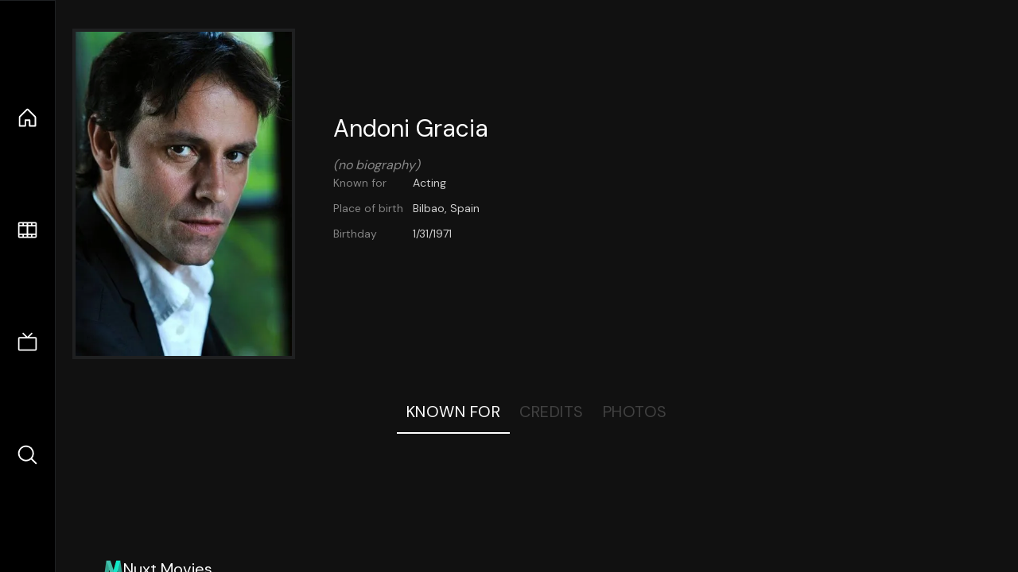

--- FILE ---
content_type: text/css; charset=utf-8
request_url: https://movies.nuxt.space/_nuxt/entry.DDYGQnBS.css
body_size: 10222
content:
*,:after,:before{--un-rotate:0;--un-rotate-x:0;--un-rotate-y:0;--un-rotate-z:0;--un-scale-x:1;--un-scale-y:1;--un-scale-z:1;--un-skew-x:0;--un-skew-y:0;--un-translate-x:0;--un-translate-y:0;--un-translate-z:0;--un-pan-x: ;--un-pan-y: ;--un-pinch-zoom: ;--un-scroll-snap-strictness:proximity;--un-ordinal: ;--un-slashed-zero: ;--un-numeric-figure: ;--un-numeric-spacing: ;--un-numeric-fraction: ;--un-border-spacing-x:0;--un-border-spacing-y:0;--un-ring-offset-shadow:0 0 transparent;--un-ring-shadow:0 0 transparent;--un-shadow-inset: ;--un-shadow:0 0 transparent;--un-ring-inset: ;--un-ring-offset-width:0px;--un-ring-offset-color:#fff;--un-ring-width:0px;--un-ring-color:rgba(147,197,253,.5);--un-blur: ;--un-brightness: ;--un-contrast: ;--un-drop-shadow: ;--un-grayscale: ;--un-hue-rotate: ;--un-invert: ;--un-saturate: ;--un-sepia: ;--un-backdrop-blur: ;--un-backdrop-brightness: ;--un-backdrop-contrast: ;--un-backdrop-grayscale: ;--un-backdrop-hue-rotate: ;--un-backdrop-invert: ;--un-backdrop-opacity: ;--un-backdrop-saturate: ;--un-backdrop-sepia: }::backdrop{--un-rotate:0;--un-rotate-x:0;--un-rotate-y:0;--un-rotate-z:0;--un-scale-x:1;--un-scale-y:1;--un-scale-z:1;--un-skew-x:0;--un-skew-y:0;--un-translate-x:0;--un-translate-y:0;--un-translate-z:0;--un-pan-x: ;--un-pan-y: ;--un-pinch-zoom: ;--un-scroll-snap-strictness:proximity;--un-ordinal: ;--un-slashed-zero: ;--un-numeric-figure: ;--un-numeric-spacing: ;--un-numeric-fraction: ;--un-border-spacing-x:0;--un-border-spacing-y:0;--un-ring-offset-shadow:0 0 transparent;--un-ring-shadow:0 0 transparent;--un-shadow-inset: ;--un-shadow:0 0 transparent;--un-ring-inset: ;--un-ring-offset-width:0px;--un-ring-offset-color:#fff;--un-ring-width:0px;--un-ring-color:rgba(147,197,253,.5);--un-blur: ;--un-brightness: ;--un-contrast: ;--un-drop-shadow: ;--un-grayscale: ;--un-hue-rotate: ;--un-invert: ;--un-saturate: ;--un-sepia: ;--un-backdrop-blur: ;--un-backdrop-brightness: ;--un-backdrop-contrast: ;--un-backdrop-grayscale: ;--un-backdrop-hue-rotate: ;--un-backdrop-invert: ;--un-backdrop-opacity: ;--un-backdrop-saturate: ;--un-backdrop-sepia: }@font-face{font-display:swap;font-family:DM Mono;font-style:normal;font-weight:400;src:url(https://fonts.gstatic.com/s/dmmono/v16/aFTU7PB1QTsUX8KYthSQBK6PYK3EXw.woff2) format("woff2");unicode-range:u+0100-02ba,u+02bd-02c5,u+02c7-02cc,u+02ce-02d7,u+02dd-02ff,u+0304,u+0308,u+0329,u+1d00-1dbf,u+1e00-1e9f,u+1ef2-1eff,u+2020,u+20a0-20ab,u+20ad-20c0,u+2113,u+2c60-2c7f,u+a720-a7ff}@font-face{font-display:swap;font-family:DM Mono;font-style:normal;font-weight:400;src:url(https://fonts.gstatic.com/s/dmmono/v16/aFTU7PB1QTsUX8KYthqQBK6PYK0.woff2) format("woff2");unicode-range:u+00??,u+0131,u+0152-0153,u+02bb-02bc,u+02c6,u+02da,u+02dc,u+0304,u+0308,u+0329,u+2000-206f,u+20ac,u+2122,u+2191,u+2193,u+2212,u+2215,u+feff,u+fffd}@font-face{font-display:swap;font-family:DM Sans;font-style:normal;font-weight:400;src:url(https://fonts.gstatic.com/s/dmsans/v17/rP2tp2ywxg089UriI5-g4vlH9VoD8CmcqZG40F9JadbnoEwAopxRR232RmYJp8I5zzw.woff2) format("woff2");unicode-range:u+0100-02ba,u+02bd-02c5,u+02c7-02cc,u+02ce-02d7,u+02dd-02ff,u+0304,u+0308,u+0329,u+1d00-1dbf,u+1e00-1e9f,u+1ef2-1eff,u+2020,u+20a0-20ab,u+20ad-20c0,u+2113,u+2c60-2c7f,u+a720-a7ff}@font-face{font-display:swap;font-family:DM Sans;font-style:normal;font-weight:400;src:url(https://fonts.gstatic.com/s/dmsans/v17/rP2tp2ywxg089UriI5-g4vlH9VoD8CmcqZG40F9JadbnoEwAopxRSW32RmYJp8I5.woff2) format("woff2");unicode-range:u+00??,u+0131,u+0152-0153,u+02bb-02bc,u+02c6,u+02da,u+02dc,u+0304,u+0308,u+0329,u+2000-206f,u+20ac,u+2122,u+2191,u+2193,u+2212,u+2215,u+feff,u+fffd}@font-face{font-display:swap;font-family:"DM Serif Display";font-style:normal;font-weight:400;src:url(https://fonts.gstatic.com/s/dmserifdisplay/v17/-nFnOHM81r4j6k0gjAW3mujVU2B2G_5x0vrx52jJ3Q.woff2) format("woff2");unicode-range:u+0100-02ba,u+02bd-02c5,u+02c7-02cc,u+02ce-02d7,u+02dd-02ff,u+0304,u+0308,u+0329,u+1d00-1dbf,u+1e00-1e9f,u+1ef2-1eff,u+2020,u+20a0-20ab,u+20ad-20c0,u+2113,u+2c60-2c7f,u+a720-a7ff}@font-face{font-display:swap;font-family:"DM Serif Display";font-style:normal;font-weight:400;src:url(https://fonts.gstatic.com/s/dmserifdisplay/v17/-nFnOHM81r4j6k0gjAW3mujVU2B2G_Bx0vrx52g.woff2) format("woff2");unicode-range:u+00??,u+0131,u+0152-0153,u+02bb-02bc,u+02c6,u+02da,u+02dc,u+0304,u+0308,u+0329,u+2000-206f,u+20ac,u+2122,u+2191,u+2193,u+2212,u+2215,u+feff,u+fffd}.i-carbon-close,[i-carbon-close=""]{--un-icon:url("data:image/svg+xml;utf8,%3Csvg viewBox='0 0 32 32' width='1.2em' height='1.2em' xmlns='http://www.w3.org/2000/svg' %3E%3Cpath fill='currentColor' d='M17.414 16L24 9.414L22.586 8L16 14.586L9.414 8L8 9.414L14.586 16L8 22.586L9.414 24L16 17.414L22.586 24L24 22.586z'/%3E%3C/svg%3E");background-color:currentColor;color:inherit;height:1.2em;-webkit-mask:var(--un-icon) no-repeat;mask:var(--un-icon) no-repeat;-webkit-mask-size:100% 100%;mask-size:100% 100%;width:1.2em}.i-carbon\:circle-dash,[i-carbon\:circle-dash=""]{--un-icon:url("data:image/svg+xml;utf8,%3Csvg viewBox='0 0 32 32' width='1.2em' height='1.2em' xmlns='http://www.w3.org/2000/svg' %3E%3Cpath fill='currentColor' d='M7.7 4.7a14.7 14.7 0 0 0-3 3.1L6.3 9a13.3 13.3 0 0 1 2.6-2.7zm-3.1 7.6l-1.9-.6A12.5 12.5 0 0 0 2 16h2a11.5 11.5 0 0 1 .6-3.7m-1.9 8.1a14.4 14.4 0 0 0 2 3.9l1.6-1.2a12.9 12.9 0 0 1-1.7-3.3zm5.1 6.9a14.4 14.4 0 0 0 3.9 2l.6-1.9A12.9 12.9 0 0 1 9 25.7zm3.9-24.6l.6 1.9A11.5 11.5 0 0 1 16 4V2a12.5 12.5 0 0 0-4.3.7m12.5 24.6a15.2 15.2 0 0 0 3.1-3.1L25.7 23a11.5 11.5 0 0 1-2.7 2.7zm3.2-7.6l1.9.6A15.5 15.5 0 0 0 30 16h-2a11.5 11.5 0 0 1-.6 3.7m1.8-8.1a14.4 14.4 0 0 0-2-3.9l-1.6 1.2a12.9 12.9 0 0 1 1.7 3.3zm-5.1-7a14.4 14.4 0 0 0-3.9-2l-.6 1.9a12.9 12.9 0 0 1 3.3 1.7zm-3.8 24.7l-.6-1.9a11.5 11.5 0 0 1-3.7.6v2a21.4 21.4 0 0 0 4.3-.7'/%3E%3C/svg%3E");background-color:currentColor;color:inherit;height:1.2em;-webkit-mask:var(--un-icon) no-repeat;mask:var(--un-icon) no-repeat;-webkit-mask-size:100% 100%;mask-size:100% 100%;width:1.2em}.i-cib\:imdb,[i-cib\:imdb=""]{--un-icon:url("data:image/svg+xml;utf8,%3Csvg viewBox='0 0 32 32' width='1.2em' height='1.2em' xmlns='http://www.w3.org/2000/svg' %3E%3Cpath fill='currentColor' d='M19.078 12.786v.005c-.099-.063-.302-.094-.557-.094v6.422c.359 0 .583-.083.667-.224c.083-.135.125-.536.125-1.177v-3.823c0-.438-.005-.719-.042-.839c-.031-.13-.089-.219-.188-.271zM29.885 0H2.161A2.3 2.3 0 0 0 0 2.13v27.708c.078 1.167.948 2.057 2.073 2.156q.031.006.063.005h27.792a2.303 2.303 0 0 0 2.073-2.281V2.28a2.3 2.3 0 0 0-2.115-2.281zM6.391 20.833H3.849v-9.818h2.542zm8.718 0h-2.214v-6.63l-.896 6.625h-1.583l-.932-6.479l-.01 6.479H7.255v-9.813h3.286c.115.693.214 1.396.307 2.099l.359 2.49l.594-4.589h3.307zm6.636-2.906c0 .87-.057 1.458-.141 1.76a1.27 1.27 0 0 1-.432.693a1.63 1.63 0 0 1-.76.354c-.297.057-.76.099-1.359.099l-.005-.005h-3.073v-9.813h1.901c1.219 0 1.932.063 2.359.167c.432.12.766.302.995.563c.219.24.365.536.417.859q.1.47.099 1.87zm6.594.63c0 .599-.063 1.021-.12 1.323c-.083.297-.26.536-.542.755c-.302.224-.641.323-1.042.323c-.292 0-.667-.083-.906-.182a2.2 2.2 0 0 1-.688-.573l-.151.63h-2.292v-9.818l-.026-.005h2.401v3.198q.296-.351.677-.531a2.6 2.6 0 0 1 .922-.172c.302 0 .599.047.88.156c.229.094.427.245.583.438c.12.167.198.359.24.563c.036.182.057.573.057 1.156v2.74zm-2.901-3.619c-.156 0-.255.057-.297.161c-.042.109-.078.385-.078.833v2.594c0 .432.036.714.078.833a.31.31 0 0 0 .302.177c.156 0 .359-.063.401-.188q.056-.194.057-.896l.042-.005v-2.521c0-.401-.021-.677-.078-.802c-.063-.135-.26-.188-.422-.188z'/%3E%3C/svg%3E");background-color:currentColor;color:inherit;height:1.2em;-webkit-mask:var(--un-icon) no-repeat;mask:var(--un-icon) no-repeat;-webkit-mask-size:100% 100%;mask-size:100% 100%;width:1.2em}.i-ph-caret-left-light,[i-ph-caret-left-light=""]{--un-icon:url("data:image/svg+xml;utf8,%3Csvg viewBox='0 0 256 256' width='1.2em' height='1.2em' xmlns='http://www.w3.org/2000/svg' %3E%3Cpath fill='currentColor' d='M164.24 203.76a6 6 0 1 1-8.48 8.48l-80-80a6 6 0 0 1 0-8.48l80-80a6 6 0 0 1 8.48 8.48L88.49 128Z'/%3E%3C/svg%3E");background-color:currentColor;color:inherit;height:1.2em;-webkit-mask:var(--un-icon) no-repeat;mask:var(--un-icon) no-repeat;-webkit-mask-size:100% 100%;mask-size:100% 100%;width:1.2em}.i-ph-caret-right-light,[i-ph-caret-right-light=""]{--un-icon:url("data:image/svg+xml;utf8,%3Csvg viewBox='0 0 256 256' width='1.2em' height='1.2em' xmlns='http://www.w3.org/2000/svg' %3E%3Cpath fill='currentColor' d='m180.24 132.24l-80 80a6 6 0 0 1-8.48-8.48L167.51 128L91.76 52.24a6 6 0 0 1 8.48-8.48l80 80a6 6 0 0 1 0 8.48'/%3E%3C/svg%3E");background-color:currentColor;color:inherit;height:1.2em;-webkit-mask:var(--un-icon) no-repeat;mask:var(--un-icon) no-repeat;-webkit-mask-size:100% 100%;mask-size:100% 100%;width:1.2em}.i-ph-envelope-simple,[i-ph-envelope-simple=""]{--un-icon:url("data:image/svg+xml;utf8,%3Csvg viewBox='0 0 256 256' width='1.2em' height='1.2em' xmlns='http://www.w3.org/2000/svg' %3E%3Cpath fill='currentColor' d='M224 48H32a8 8 0 0 0-8 8v136a16 16 0 0 0 16 16h176a16 16 0 0 0 16-16V56a8 8 0 0 0-8-8m-20.57 16L128 133.15L52.57 64ZM216 192H40V74.19l82.59 75.71a8 8 0 0 0 10.82 0L216 74.19z'/%3E%3C/svg%3E");background-color:currentColor;color:inherit;height:1.2em;-webkit-mask:var(--un-icon) no-repeat;mask:var(--un-icon) no-repeat;-webkit-mask-size:100% 100%;mask-size:100% 100%;width:1.2em}.i-ph-film-strip{--un-icon:url("data:image/svg+xml;utf8,%3Csvg viewBox='0 0 256 256' width='1.2em' height='1.2em' xmlns='http://www.w3.org/2000/svg' %3E%3Cpath fill='currentColor' d='M216 40H40a16 16 0 0 0-16 16v144a16 16 0 0 0 16 16h176a16 16 0 0 0 16-16V56a16 16 0 0 0-16-16M40 88h80v80H40Zm96-16V56h32v16Zm-16 0H88V56h32Zm0 112v16H88v-16Zm16 0h32v16h-32Zm0-16V88h80v80Zm80-96h-32V56h32ZM72 56v16H40V56ZM40 184h32v16H40Zm176 16h-32v-16h32z'/%3E%3C/svg%3E");background-color:currentColor;color:inherit;height:1.2em;-webkit-mask:var(--un-icon) no-repeat;mask:var(--un-icon) no-repeat;-webkit-mask-size:100% 100%;mask-size:100% 100%;width:1.2em}.i-ph-film-strip-fill{--un-icon:url("data:image/svg+xml;utf8,%3Csvg viewBox='0 0 256 256' width='1.2em' height='1.2em' xmlns='http://www.w3.org/2000/svg' %3E%3Cpath fill='currentColor' d='M216 40H40a16 16 0 0 0-16 16v144a16 16 0 0 0 16 16h176a16 16 0 0 0 16-16V56a16 16 0 0 0-16-16m-32 16h32v16h-32ZM72 200H40v-16h32Zm0-128H40V56h32Zm48 128H88v-16h32Zm0-128H88V56h32Zm48 128h-32v-16h32Zm0-128h-32V56h32Zm48 128h-32v-16h32z'/%3E%3C/svg%3E");background-color:currentColor;color:inherit;height:1.2em;-webkit-mask:var(--un-icon) no-repeat;mask:var(--un-icon) no-repeat;-webkit-mask-size:100% 100%;mask-size:100% 100%;width:1.2em}.i-ph-house{--un-icon:url("data:image/svg+xml;utf8,%3Csvg viewBox='0 0 256 256' width='1.2em' height='1.2em' xmlns='http://www.w3.org/2000/svg' %3E%3Cpath fill='currentColor' d='m219.31 108.68l-80-80a16 16 0 0 0-22.62 0l-80 80A15.87 15.87 0 0 0 32 120v96a8 8 0 0 0 8 8h64a8 8 0 0 0 8-8v-56h32v56a8 8 0 0 0 8 8h64a8 8 0 0 0 8-8v-96a15.87 15.87 0 0 0-4.69-11.32M208 208h-48v-56a8 8 0 0 0-8-8h-48a8 8 0 0 0-8 8v56H48v-88l80-80l80 80Z'/%3E%3C/svg%3E");background-color:currentColor;color:inherit;height:1.2em;-webkit-mask:var(--un-icon) no-repeat;mask:var(--un-icon) no-repeat;-webkit-mask-size:100% 100%;mask-size:100% 100%;width:1.2em}.i-ph-house-fill{--un-icon:url("data:image/svg+xml;utf8,%3Csvg viewBox='0 0 256 256' width='1.2em' height='1.2em' xmlns='http://www.w3.org/2000/svg' %3E%3Cpath fill='currentColor' d='M224 120v96a8 8 0 0 1-8 8h-56a8 8 0 0 1-8-8v-52a4 4 0 0 0-4-4h-40a4 4 0 0 0-4 4v52a8 8 0 0 1-8 8H40a8 8 0 0 1-8-8v-96a16 16 0 0 1 4.69-11.31l80-80a16 16 0 0 1 22.62 0l80 80A16 16 0 0 1 224 120'/%3E%3C/svg%3E");background-color:currentColor;color:inherit;height:1.2em;-webkit-mask:var(--un-icon) no-repeat;mask:var(--un-icon) no-repeat;-webkit-mask-size:100% 100%;mask-size:100% 100%;width:1.2em}.i-ph-link-simple,[i-ph-link-simple=""]{--un-icon:url("data:image/svg+xml;utf8,%3Csvg viewBox='0 0 256 256' width='1.2em' height='1.2em' xmlns='http://www.w3.org/2000/svg' %3E%3Cpath fill='currentColor' d='M165.66 90.34a8 8 0 0 1 0 11.32l-64 64a8 8 0 0 1-11.32-11.32l64-64a8 8 0 0 1 11.32 0M215.6 40.4a56 56 0 0 0-79.2 0l-30.06 30.05a8 8 0 0 0 11.32 11.32l30.06-30a40 40 0 0 1 56.57 56.56l-30.07 30.06a8 8 0 0 0 11.31 11.32l30.07-30.11a56 56 0 0 0 0-79.2m-77.26 133.82l-30.06 30.06a40 40 0 1 1-56.56-56.57l30.05-30.05a8 8 0 0 0-11.32-11.32L40.4 136.4a56 56 0 0 0 79.2 79.2l30.06-30.07a8 8 0 0 0-11.32-11.31'/%3E%3C/svg%3E");background-color:currentColor;color:inherit;height:1.2em;-webkit-mask:var(--un-icon) no-repeat;mask:var(--un-icon) no-repeat;-webkit-mask-size:100% 100%;mask-size:100% 100%;width:1.2em}.i-ph-magnifying-glass,.i-ph\:magnifying-glass,[i-ph\:magnifying-glass=""]{--un-icon:url("data:image/svg+xml;utf8,%3Csvg viewBox='0 0 256 256' width='1.2em' height='1.2em' xmlns='http://www.w3.org/2000/svg' %3E%3Cpath fill='currentColor' d='m229.66 218.34l-50.07-50.06a88.11 88.11 0 1 0-11.31 11.31l50.06 50.07a8 8 0 0 0 11.32-11.32M40 112a72 72 0 1 1 72 72a72.08 72.08 0 0 1-72-72'/%3E%3C/svg%3E");background-color:currentColor;color:inherit;height:1.2em;-webkit-mask:var(--un-icon) no-repeat;mask:var(--un-icon) no-repeat;-webkit-mask-size:100% 100%;mask-size:100% 100%;width:1.2em}.i-ph-magnifying-glass-fill{--un-icon:url("data:image/svg+xml;utf8,%3Csvg viewBox='0 0 256 256' width='1.2em' height='1.2em' xmlns='http://www.w3.org/2000/svg' %3E%3Cpath fill='currentColor' d='M168 112a56 56 0 1 1-56-56a56 56 0 0 1 56 56m61.66 117.66a8 8 0 0 1-11.32 0l-50.06-50.07a88 88 0 1 1 11.32-11.31l50.06 50.06a8 8 0 0 1 0 11.32M112 184a72 72 0 1 0-72-72a72.08 72.08 0 0 0 72 72'/%3E%3C/svg%3E");background-color:currentColor;color:inherit;height:1.2em;-webkit-mask:var(--un-icon) no-repeat;mask:var(--un-icon) no-repeat;-webkit-mask-size:100% 100%;mask-size:100% 100%;width:1.2em}.i-ph-play,[i-ph-play=""]{--un-icon:url("data:image/svg+xml;utf8,%3Csvg viewBox='0 0 256 256' width='1.2em' height='1.2em' xmlns='http://www.w3.org/2000/svg' %3E%3Cpath fill='currentColor' d='M232.4 114.49L88.32 26.35a16 16 0 0 0-16.2-.3A15.86 15.86 0 0 0 64 39.87v176.26A15.94 15.94 0 0 0 80 232a16.07 16.07 0 0 0 8.36-2.35l144.04-88.14a15.81 15.81 0 0 0 0-27ZM80 215.94V40l143.83 88Z'/%3E%3C/svg%3E");background-color:currentColor;color:inherit;height:1.2em;-webkit-mask:var(--un-icon) no-repeat;mask:var(--un-icon) no-repeat;-webkit-mask-size:100% 100%;mask-size:100% 100%;width:1.2em}.i-ph-play-circle-light,[i-ph-play-circle-light=""]{--un-icon:url("data:image/svg+xml;utf8,%3Csvg viewBox='0 0 256 256' width='1.2em' height='1.2em' xmlns='http://www.w3.org/2000/svg' %3E%3Cpath fill='currentColor' d='M128 26a102 102 0 1 0 102 102A102.12 102.12 0 0 0 128 26m0 192a90 90 0 1 1 90-90a90.1 90.1 0 0 1-90 90m47.18-95.09l-64-40A6 6 0 0 0 102 88v80a6 6 0 0 0 9.18 5.09l64-40a6 6 0 0 0 0-10.18M114 157.17V98.83L160.68 128Z'/%3E%3C/svg%3E");background-color:currentColor;color:inherit;height:1.2em;-webkit-mask:var(--un-icon) no-repeat;mask:var(--un-icon) no-repeat;-webkit-mask-size:100% 100%;mask-size:100% 100%;width:1.2em}.i-ph-television-simple{--un-icon:url("data:image/svg+xml;utf8,%3Csvg viewBox='0 0 256 256' width='1.2em' height='1.2em' xmlns='http://www.w3.org/2000/svg' %3E%3Cpath fill='currentColor' d='M216 64h-68.69l34.35-34.34a8 8 0 1 0-11.32-11.32L128 60.69L85.66 18.34a8 8 0 0 0-11.32 11.32L108.69 64H40a16 16 0 0 0-16 16v120a16 16 0 0 0 16 16h176a16 16 0 0 0 16-16V80a16 16 0 0 0-16-16m0 136H40V80h176z'/%3E%3C/svg%3E");background-color:currentColor;color:inherit;height:1.2em;-webkit-mask:var(--un-icon) no-repeat;mask:var(--un-icon) no-repeat;-webkit-mask-size:100% 100%;mask-size:100% 100%;width:1.2em}.i-ph-television-simple-fill{--un-icon:url("data:image/svg+xml;utf8,%3Csvg viewBox='0 0 256 256' width='1.2em' height='1.2em' xmlns='http://www.w3.org/2000/svg' %3E%3Cpath fill='currentColor' d='M216 64h-68.69l34.35-34.34a8 8 0 1 0-11.32-11.32L128 60.69L85.66 18.34a8 8 0 0 0-11.32 11.32L108.69 64H40a16 16 0 0 0-16 16v120a16 16 0 0 0 16 16h176a16 16 0 0 0 16-16V80a16 16 0 0 0-16-16m0 136H40V80h176zm-16-100v80a4 4 0 0 1-4 4H60a4 4 0 0 1-4-4v-80a4 4 0 0 1 4-4h136a4 4 0 0 1 4 4'/%3E%3C/svg%3E");background-color:currentColor;color:inherit;height:1.2em;-webkit-mask:var(--un-icon) no-repeat;mask:var(--un-icon) no-repeat;-webkit-mask-size:100% 100%;mask-size:100% 100%;width:1.2em}.i-ph\:question,[i-ph\:question=""]{--un-icon:url("data:image/svg+xml;utf8,%3Csvg viewBox='0 0 256 256' width='1.2em' height='1.2em' xmlns='http://www.w3.org/2000/svg' %3E%3Cpath fill='currentColor' d='M140 180a12 12 0 1 1-12-12a12 12 0 0 1 12 12M128 72c-22.06 0-40 16.15-40 36v4a8 8 0 0 0 16 0v-4c0-11 10.77-20 24-20s24 9 24 20s-10.77 20-24 20a8 8 0 0 0-8 8v8a8 8 0 0 0 16 0v-.72c18.24-3.35 32-17.9 32-35.28c0-19.85-17.94-36-40-36m104 56A104 104 0 1 1 128 24a104.11 104.11 0 0 1 104 104m-16 0a88 88 0 1 0-88 88a88.1 88.1 0 0 0 88-88'/%3E%3C/svg%3E");background-color:currentColor;color:inherit;height:1.2em;-webkit-mask:var(--un-icon) no-repeat;mask:var(--un-icon) no-repeat;-webkit-mask-size:100% 100%;mask-size:100% 100%;width:1.2em}.i-ph\:user,[i-ph\:user=""]{--un-icon:url("data:image/svg+xml;utf8,%3Csvg viewBox='0 0 256 256' width='1.2em' height='1.2em' xmlns='http://www.w3.org/2000/svg' %3E%3Cpath fill='currentColor' d='M230.92 212c-15.23-26.33-38.7-45.21-66.09-54.16a72 72 0 1 0-73.66 0c-27.39 8.94-50.86 27.82-66.09 54.16a8 8 0 1 0 13.85 8c18.84-32.56 52.14-52 89.07-52s70.23 19.44 89.07 52a8 8 0 1 0 13.85-8M72 96a56 56 0 1 1 56 56a56.06 56.06 0 0 1-56-56'/%3E%3C/svg%3E");background-color:currentColor;color:inherit;height:1.2em;-webkit-mask:var(--un-icon) no-repeat;mask:var(--un-icon) no-repeat;-webkit-mask-size:100% 100%;mask-size:100% 100%;width:1.2em}.i-simple-icons\:facebook,[i-simple-icons\:facebook=""]{--un-icon:url("data:image/svg+xml;utf8,%3Csvg viewBox='0 0 24 24' width='1.2em' height='1.2em' xmlns='http://www.w3.org/2000/svg' %3E%3Cpath fill='currentColor' d='M9.101 23.691v-7.98H6.627v-3.667h2.474v-1.58c0-4.085 1.848-5.978 5.858-5.978c.401 0 .955.042 1.468.103a9 9 0 0 1 1.141.195v3.325a9 9 0 0 0-.653-.036a27 27 0 0 0-.733-.009c-.707 0-1.259.096-1.675.309a1.7 1.7 0 0 0-.679.622c-.258.42-.374.995-.374 1.752v1.297h3.919l-.386 2.103l-.287 1.564h-3.246v8.245C19.396 23.238 24 18.179 24 12.044c0-6.627-5.373-12-12-12s-12 5.373-12 12c0 5.628 3.874 10.35 9.101 11.647'/%3E%3C/svg%3E");background-color:currentColor;color:inherit;height:1.2em;-webkit-mask:var(--un-icon) no-repeat;mask:var(--un-icon) no-repeat;-webkit-mask-size:100% 100%;mask-size:100% 100%;width:1.2em}.i-simple-icons\:github,[i-simple-icons\:github=""]{--un-icon:url("data:image/svg+xml;utf8,%3Csvg viewBox='0 0 24 24' width='1.2em' height='1.2em' xmlns='http://www.w3.org/2000/svg' %3E%3Cpath fill='currentColor' d='M12 .297c-6.63 0-12 5.373-12 12c0 5.303 3.438 9.8 8.205 11.385c.6.113.82-.258.82-.577c0-.285-.01-1.04-.015-2.04c-3.338.724-4.042-1.61-4.042-1.61C4.422 18.07 3.633 17.7 3.633 17.7c-1.087-.744.084-.729.084-.729c1.205.084 1.838 1.236 1.838 1.236c1.07 1.835 2.809 1.305 3.495.998c.108-.776.417-1.305.76-1.605c-2.665-.3-5.466-1.332-5.466-5.93c0-1.31.465-2.38 1.235-3.22c-.135-.303-.54-1.523.105-3.176c0 0 1.005-.322 3.3 1.23c.96-.267 1.98-.399 3-.405c1.02.006 2.04.138 3 .405c2.28-1.552 3.285-1.23 3.285-1.23c.645 1.653.24 2.873.12 3.176c.765.84 1.23 1.91 1.23 3.22c0 4.61-2.805 5.625-5.475 5.92c.42.36.81 1.096.81 2.22c0 1.606-.015 2.896-.015 3.286c0 .315.21.69.825.57C20.565 22.092 24 17.592 24 12.297c0-6.627-5.373-12-12-12'/%3E%3C/svg%3E");background-color:currentColor;color:inherit;height:1.2em;-webkit-mask:var(--un-icon) no-repeat;mask:var(--un-icon) no-repeat;-webkit-mask-size:100% 100%;mask-size:100% 100%;width:1.2em}.i-simple-icons\:instagram,[i-simple-icons\:instagram=""]{--un-icon:url("data:image/svg+xml;utf8,%3Csvg viewBox='0 0 24 24' width='1.2em' height='1.2em' xmlns='http://www.w3.org/2000/svg' %3E%3Cpath fill='currentColor' d='M7.03.084c-1.277.06-2.149.264-2.91.563a5.9 5.9 0 0 0-2.124 1.388a5.9 5.9 0 0 0-1.38 2.127C.321 4.926.12 5.8.064 7.076s-.069 1.688-.063 4.947s.021 3.667.083 4.947c.061 1.277.264 2.149.563 2.911c.308.789.72 1.457 1.388 2.123a5.9 5.9 0 0 0 2.129 1.38c.763.295 1.636.496 2.913.552c1.278.056 1.689.069 4.947.063s3.668-.021 4.947-.082c1.28-.06 2.147-.265 2.91-.563a5.9 5.9 0 0 0 2.123-1.388a5.9 5.9 0 0 0 1.38-2.129c.295-.763.496-1.636.551-2.912c.056-1.28.07-1.69.063-4.948c-.006-3.258-.02-3.667-.081-4.947c-.06-1.28-.264-2.148-.564-2.911a5.9 5.9 0 0 0-1.387-2.123a5.9 5.9 0 0 0-2.128-1.38c-.764-.294-1.636-.496-2.914-.55C15.647.009 15.236-.006 11.977 0S8.31.021 7.03.084m.14 21.693c-1.17-.05-1.805-.245-2.228-.408a3.7 3.7 0 0 1-1.382-.895a3.7 3.7 0 0 1-.9-1.378c-.165-.423-.363-1.058-.417-2.228c-.06-1.264-.072-1.644-.08-4.848c-.006-3.204.006-3.583.061-4.848c.05-1.169.246-1.805.408-2.228c.216-.561.477-.96.895-1.382a3.7 3.7 0 0 1 1.379-.9c.423-.165 1.057-.361 2.227-.417c1.265-.06 1.644-.072 4.848-.08c3.203-.006 3.583.006 4.85.062c1.168.05 1.804.244 2.227.408c.56.216.96.475 1.382.895s.681.817.9 1.378c.165.422.362 1.056.417 2.227c.06 1.265.074 1.645.08 4.848c.005 3.203-.006 3.583-.061 4.848c-.051 1.17-.245 1.805-.408 2.23c-.216.56-.477.96-.896 1.38a3.7 3.7 0 0 1-1.378.9c-.422.165-1.058.362-2.226.418c-1.266.06-1.645.072-4.85.079s-3.582-.006-4.848-.06m9.783-16.192a1.44 1.44 0 1 0 1.437-1.442a1.44 1.44 0 0 0-1.437 1.442M5.839 12.012a6.161 6.161 0 1 0 12.323-.024a6.162 6.162 0 0 0-12.323.024M8 12.008A4 4 0 1 1 12.008 16A4 4 0 0 1 8 12.008'/%3E%3C/svg%3E");background-color:currentColor;color:inherit;height:1.2em;-webkit-mask:var(--un-icon) no-repeat;mask:var(--un-icon) no-repeat;-webkit-mask-size:100% 100%;mask-size:100% 100%;width:1.2em}.i-simple-icons\:linkedin,[i-simple-icons\:linkedin=""]{--un-icon:url("data:image/svg+xml;utf8,%3Csvg viewBox='0 0 24 24' width='1.2em' height='1.2em' xmlns='http://www.w3.org/2000/svg' %3E%3Cpath fill='currentColor' d='M20.447 20.452h-3.554v-5.569c0-1.328-.027-3.037-1.852-3.037c-1.853 0-2.136 1.445-2.136 2.939v5.667H9.351V9h3.414v1.561h.046c.477-.9 1.637-1.85 3.37-1.85c3.601 0 4.267 2.37 4.267 5.455v6.286zM5.337 7.433a2.06 2.06 0 0 1-2.063-2.065a2.064 2.064 0 1 1 2.063 2.065m1.782 13.019H3.555V9h3.564zM22.225 0H1.771C.792 0 0 .774 0 1.729v20.542C0 23.227.792 24 1.771 24h20.451C23.2 24 24 23.227 24 22.271V1.729C24 .774 23.2 0 22.222 0z'/%3E%3C/svg%3E");background-color:currentColor;color:inherit;height:1.2em;-webkit-mask:var(--un-icon) no-repeat;mask:var(--un-icon) no-repeat;-webkit-mask-size:100% 100%;mask-size:100% 100%;width:1.2em}.i-simple-icons\:twitter,[i-simple-icons\:twitter=""]{--un-icon:url("data:image/svg+xml;utf8,%3Csvg viewBox='0 0 24 24' width='1.2em' height='1.2em' xmlns='http://www.w3.org/2000/svg' %3E%3Cpath fill='currentColor' d='M21.543 7.104c.015.211.015.423.015.636c0 6.507-4.954 14.01-14.01 14.01v-.003A13.94 13.94 0 0 1 0 19.539a9.88 9.88 0 0 0 7.287-2.041a4.93 4.93 0 0 1-4.6-3.42a4.9 4.9 0 0 0 2.223-.084A4.926 4.926 0 0 1 .96 9.167v-.062a4.9 4.9 0 0 0 2.235.616A4.93 4.93 0 0 1 1.67 3.148a13.98 13.98 0 0 0 10.15 5.144a4.929 4.929 0 0 1 8.39-4.49a9.9 9.9 0 0 0 3.128-1.196a4.94 4.94 0 0 1-2.165 2.724A9.8 9.8 0 0 0 24 4.555a10 10 0 0 1-2.457 2.549'/%3E%3C/svg%3E");background-color:currentColor;color:inherit;height:1.2em;-webkit-mask:var(--un-icon) no-repeat;mask:var(--un-icon) no-repeat;-webkit-mask-size:100% 100%;mask-size:100% 100%;width:1.2em}.n-tab,[n-tab=""]{border-bottom-width:2px;border-color:transparent;font-size:1.25rem;letter-spacing:.025em;line-height:1.75rem;opacity:.2;padding:.75rem;text-transform:uppercase;transition-duration:.15s;transition-property:color,background-color,border-color,text-decoration-color,fill,stroke,opacity,box-shadow,transform,filter,-webkit-backdrop-filter;transition-property:color,background-color,border-color,text-decoration-color,fill,stroke,opacity,box-shadow,transform,filter,backdrop-filter;transition-property:color,background-color,border-color,text-decoration-color,fill,stroke,opacity,box-shadow,transform,filter,backdrop-filter,-webkit-backdrop-filter;transition-timing-function:cubic-bezier(.4,0,.2,1)}[border~=base]{border-color:#9ca3af33}.n-tab-active{border-color:currentColor;opacity:1}.n-link:hover,[n-link=""]:hover,[n-link-text=""]:hover{--un-text-opacity:1;color:rgb(64 193 173 / var(--un-text-opacity));opacity:1}[n-link-text=""]{opacity:.5;text-decoration-line:underline;transition-duration:.15s;transition-property:color,background-color,border-color,text-decoration-color,fill,stroke,opacity,box-shadow,transform,filter,-webkit-backdrop-filter;transition-property:color,background-color,border-color,text-decoration-color,fill,stroke,opacity,box-shadow,transform,filter,backdrop-filter;transition-property:color,background-color,border-color,text-decoration-color,fill,stroke,opacity,box-shadow,transform,filter,backdrop-filter,-webkit-backdrop-filter;transition-timing-function:cubic-bezier(.4,0,.2,1)}.n-link,[n-link=""]{opacity:.5;transition-duration:.15s;transition-property:color,background-color,border-color,text-decoration-color,fill,stroke,opacity,box-shadow,transform,filter,-webkit-backdrop-filter;transition-property:color,background-color,border-color,text-decoration-color,fill,stroke,opacity,box-shadow,transform,filter,backdrop-filter;transition-property:color,background-color,border-color,text-decoration-color,fill,stroke,opacity,box-shadow,transform,filter,backdrop-filter,-webkit-backdrop-filter;transition-timing-function:cubic-bezier(.4,0,.2,1)}.absolute,[absolute=""]{position:absolute}.fixed,[fixed=""]{position:fixed}.relative,[relative=""]{position:relative}.sticky,[sticky=""]{position:sticky}.static{position:static}.inset-0,[inset-0=""]{top:0;right:0;bottom:0;left:0}.bottom-0,[bottom-0=""]{bottom:0}.bottom-2,[bottom-2=""]{bottom:.5rem}.left-0,[left-0=""]{left:0}.left-1\/3{left:33.3333333333%}.right-0,[right-0=""]{right:0}.right-1,[right-1=""]{right:.25rem}.top-0,[top-0=""]{top:0}.top-1,[top-1=""]{top:.25rem}[top~="1/2"]{top:50%}.line-clamp-2,[line-clamp-2=""]{display:-webkit-box;overflow:hidden;-webkit-box-orient:vertical;-webkit-line-clamp:2;line-clamp:2}.line-clamp-3{display:-webkit-box;overflow:hidden;-webkit-box-orient:vertical;-webkit-line-clamp:3;line-clamp:3}.z-10,.z10,[z-10=""],[hover~=z10]:hover{z-index:10}.z-100,[z-100=""]{z-index:100}.grid,[grid~="~"]{display:grid}.cols-\[max-content_1fr\],[grid~="cols-[max-content_1fr]"]{grid-template-columns:max-content 1fr}.cols-minmax-10rem,[grid~=cols-minmax-10rem]{grid-template-columns:repeat(auto-fill,minmax(10rem,1fr))}.cols-minmax-20rem,[grid~=cols-minmax-20rem]{grid-template-columns:repeat(auto-fill,minmax(20rem,1fr))}.m5,[m5=""]{margin:1.25rem}.ma,[ma=""]{margin:auto}.mx-auto,[mx-auto=""]{margin-left:auto;margin-right:auto}[my2=""]{margin-bottom:.5rem;margin-top:.5rem}.mb4,[mb4=""]{margin-bottom:1rem}.mt-10,[mt-10=""]{margin-top:2.5rem}.mt-2,[mt-2=""]{margin-top:.5rem}.mt-5,.mt5,[mt-5=""],[mt5=""]{margin-top:1.25rem}.mt4,[mt4=""]{margin-top:1rem}.inline,[inline=""]{display:inline}.block,[block=""]{display:block}.hidden{display:none}.aspect-10\/16,[aspect~="10/16"]{aspect-ratio:10/16}.aspect-16\/9{aspect-ratio:16/9}.aspect-9\/16{aspect-ratio:9/16}.aspect-ratio-3\/2{aspect-ratio:3/2}[aspect~="11/2"]{aspect-ratio:11/2}[aspect~="3/4"]{aspect-ratio:3/4}.h-8{height:2rem}.h-full,[h-full=""]{height:100%}.h-screen,[h-screen=""]{height:100vh}.h1{height:.25rem}.h2{height:.5rem}.h4,[h4=""]{height:1rem}.h5,[h5=""]{height:1.25rem}.max-h-full,[max-h-full=""]{max-height:100%}.max-w-300,[max-w-300=""]{max-width:75rem}.max-w-full,[max-w-full=""]{max-width:100%}.w-2\/3{width:66.6666666667%}.w-20,[w-20=""]{width:5rem}.w-25,[w-25=""]{width:6.25rem}.w-40,[w-40=""]{width:10rem}.w-50,[w-50=""]{width:12.5rem}.w-70,[w-70=""]{width:17.5rem}.w-79,[w-79=""]{width:19.75rem}.w-full,[w-full=""]{width:100%}.w-max,[w-max=""]{width:-moz-max-content;width:max-content}[h~="2/3"]{height:66.6666666667%}.flex,[flex=""],[flex~="~"]{display:flex}.flex-1,[flex-1=""]{flex:1 1 0%}.flex-auto,[flex-auto=""]{flex:1 1 auto}[flex~=row]{flex-direction:row}.flex-col,[flex-col=""],[flex~=col]{flex-direction:column}[flex~=wrap]{flex-wrap:wrap}[un-translate~="y--1/2"]{--un-translate-y:-50%;transform:translate(var(--un-translate-x)) translateY(var(--un-translate-y)) translateZ(var(--un-translate-z)) rotate(var(--un-rotate)) rotateX(var(--un-rotate-x)) rotateY(var(--un-rotate-y)) rotate(var(--un-rotate-z)) skew(var(--un-skew-x)) skewY(var(--un-skew-y)) scaleX(var(--un-scale-x)) scaleY(var(--un-scale-y)) scaleZ(var(--un-scale-z))}.scale-102{--un-scale-x:1.02;--un-scale-y:1.02;transform:translate(var(--un-translate-x)) translateY(var(--un-translate-y)) translateZ(var(--un-translate-z)) rotate(var(--un-rotate)) rotateX(var(--un-rotate-x)) rotateY(var(--un-rotate-y)) rotate(var(--un-rotate-z)) skew(var(--un-skew-x)) skewY(var(--un-skew-y)) scaleX(var(--un-scale-x)) scaleY(var(--un-scale-y)) scaleZ(var(--un-scale-z))}.scale-105{--un-scale-x:1.05;--un-scale-y:1.05;transform:translate(var(--un-translate-x)) translateY(var(--un-translate-y)) translateZ(var(--un-translate-z)) rotate(var(--un-rotate)) rotateX(var(--un-rotate-x)) rotateY(var(--un-rotate-y)) rotate(var(--un-rotate-z)) skew(var(--un-skew-x)) skewY(var(--un-skew-y)) scaleX(var(--un-scale-x)) scaleY(var(--un-scale-y)) scaleZ(var(--un-scale-z))}.scale-120,[scale-120=""]{--un-scale-x:1.2;--un-scale-y:1.2;transform:translate(var(--un-translate-x)) translateY(var(--un-translate-y)) translateZ(var(--un-translate-z)) rotate(var(--un-rotate)) rotateX(var(--un-rotate-x)) rotateY(var(--un-rotate-y)) rotate(var(--un-rotate-z)) skew(var(--un-skew-x)) skewY(var(--un-skew-y)) scaleX(var(--un-scale-x)) scaleY(var(--un-scale-y)) scaleZ(var(--un-scale-z))}[hover~=scale-102]:hover{--un-scale-x:1.02;--un-scale-y:1.02;transform:translate(var(--un-translate-x)) translateY(var(--un-translate-y)) translateZ(var(--un-translate-z)) rotate(var(--un-rotate)) rotateX(var(--un-rotate-x)) rotateY(var(--un-rotate-y)) rotate(var(--un-rotate-z)) skew(var(--un-skew-x)) skewY(var(--un-skew-y)) scaleX(var(--un-scale-x)) scaleY(var(--un-scale-y)) scaleZ(var(--un-scale-z))}[hover~=scale-105]:hover{--un-scale-x:1.05;--un-scale-y:1.05;transform:translate(var(--un-translate-x)) translateY(var(--un-translate-y)) translateZ(var(--un-translate-z)) rotate(var(--un-rotate)) rotateX(var(--un-rotate-x)) rotateY(var(--un-rotate-y)) rotate(var(--un-rotate-z)) skew(var(--un-skew-x)) skewY(var(--un-skew-y)) scaleX(var(--un-scale-x)) scaleY(var(--un-scale-y)) scaleZ(var(--un-scale-z))}.transform{transform:translate(var(--un-translate-x)) translateY(var(--un-translate-y)) translateZ(var(--un-translate-z)) rotate(var(--un-rotate)) rotateX(var(--un-rotate-x)) rotateY(var(--un-rotate-y)) rotate(var(--un-rotate-z)) skew(var(--un-skew-x)) skewY(var(--un-skew-y)) scaleX(var(--un-scale-x)) scaleY(var(--un-scale-y)) scaleZ(var(--un-scale-z))}@keyframes pulse{0%,to{opacity:1}50%{opacity:.5}}@keyframes spin{0%{transform:rotate(0)}to{transform:rotate(1turn)}}.animate-pulse,[animate-pulse=""]{animation:pulse 2s cubic-bezier(.4,0,.6,1) infinite}.animate-spin,[animate-spin=""]{animation:spin 1s linear infinite}.items-start,[items-start=""]{align-items:flex-start}.items-center,[items-center=""]{align-items:center}.items-baseline,[items-baseline=""]{align-items:baseline}.self-start,[self-start=""]{align-self:flex-start}.justify-center,[justify-center=""]{justify-content:center}.justify-evenly,[justify-evenly=""]{justify-content:space-evenly}.gap-2,.gap2,[flex~=gap2],[gap-2=""],[gap2=""]{gap:.5rem}.gap-3,.gap3,[gap-3=""],[gap3=""],[grid~=gap3]{gap:.75rem}.gap-8,.gap8,[gap-8=""],[gap8=""]{gap:2rem}.gap1,[flex~=gap1],[gap1=""]{gap:.25rem}.gap4,[flex~=gap4],[gap4=""]{gap:1rem}.gap5,[flex~=gap5],[gap5=""]{gap:1.25rem}.gap6,[gap6=""]{gap:1.5rem}.of-hidden,[of-hidden=""]{overflow:hidden}.of-x-hidden,[of-x-hidden=""]{overflow-x:hidden}.of-y-auto,.overflow-y-auto,[of-y-auto=""],[overflow-y-auto=""]{overflow-y:auto}.ws-pre-wrap,[ws-pre-wrap=""]{white-space:pre-wrap}.b,.border,[border=""]{border-width:1px}[border~="4"]{border-width:4px}[border~=t]{border-top-width:1px}[border~="gray4/10"]{border-color:#9ca3af1a}.rounded,[rounded=""]{border-radius:.25rem}.rounded-full,[rounded-full=""]{border-radius:9999px}.rounded-md,[rounded-md=""]{border-radius:.375rem}.border-none,[border-none=""]{border-style:none}.bg-black,[bg-black=""]{--un-bg-opacity:1;background-color:rgb(0 0 0 / var(--un-bg-opacity))}.bg-black\:30,[bg-black\:30=""]{background-color:#0000004d}.bg-black\:50,[bg-black\:50=""]{background-color:#00000080}.bg-black\:60,[bg-black\:60=""]{background-color:#0009}.bg-black\:90,[bg-black\:90=""]{background-color:#000000e6}.bg-gray4\:10,.bg-gray\:10,[bg-gray4\:10=""],[bg-gray\:10=""],[bg~="gray/10"]{background-color:#9ca3af1a}.bg-gray\:5,[bg-gray\:5=""]{background-color:#9ca3af0d}.bg-transparent,[bg-transparent=""]{background-color:transparent}[bg~="gray/15"]{background-color:#9ca3af26}[bg~="hover:gray/20"]:hover{background-color:#9ca3af33}.from-black,[from-black=""]{--un-gradient-from-position:0%;--un-gradient-from:rgb(0 0 0 / var(--un-from-opacity, 1)) var(--un-gradient-from-position);--un-gradient-to-position:100%;--un-gradient-to:transparent var(--un-gradient-to-position);--un-gradient-stops:var(--un-gradient-from), var(--un-gradient-to)}.via-black,[via-black=""]{--un-gradient-via-position:50%;--un-gradient-to:transparent;--un-gradient-stops:var(--un-gradient-from), rgb(0 0 0 / var(--un-via-opacity, 1)) var(--un-gradient-via-position), var(--un-gradient-to)}.to-transparent,[to-transparent=""]{--un-gradient-to-position:100%;--un-gradient-to:transparent var(--un-gradient-to-position)}.bg-gradient-to-r{--un-gradient-shape:to right in oklch;--un-gradient:var(--un-gradient-shape), var(--un-gradient-stops);background-image:linear-gradient(var(--un-gradient))}.bg-gradient-to-t{--un-gradient-shape:to top in oklch;--un-gradient:var(--un-gradient-shape), var(--un-gradient-stops);background-image:linear-gradient(var(--un-gradient))}[stroke~="#5E5E5E"]{--un-stroke-opacity:1;stroke:rgb(94 94 94 / var(--un-stroke-opacity))}.object-cover,[object-cover=""]{-o-object-fit:cover;object-fit:cover}.object-contain,[object-contain=""]{-o-object-fit:contain;object-fit:contain}.p-1,.p1,[p-1=""],[p1=""]{padding:.25rem}.p-2,[p-2=""]{padding:.5rem}.p10,[p10=""]{padding:2.5rem}.p3,[p3=""]{padding:.75rem}.p4,[p4=""]{padding:1rem}.p5,[p5=""]{padding:1.25rem}.p8,[p8=""]{padding:2rem}.px-10,.px10,[px-10=""],[px10=""]{padding-left:2.5rem;padding-right:2.5rem}.px16,[px16=""]{padding-left:4rem;padding-right:4rem}.px2,[px2=""],[p~=x2]{padding-left:.5rem;padding-right:.5rem}.px25{padding-left:6.25rem;padding-right:6.25rem}.px4,[px4=""]{padding-left:1rem;padding-right:1rem}.px6,[px6=""],[p~=x6]{padding-left:1.5rem;padding-right:1.5rem}.px8,[px8=""]{padding-left:2rem;padding-right:2rem}.py1,[py1=""],[p~=y1]{padding-bottom:.25rem;padding-top:.25rem}.py10,[py10=""]{padding-bottom:2.5rem;padding-top:2.5rem}.py2,[py2=""]{padding-bottom:.5rem;padding-top:.5rem}.py3,[py3=""],[p~=y3]{padding-bottom:.75rem;padding-top:.75rem}.py4,[py4=""]{padding-bottom:1rem;padding-top:1rem}.py5,[py5=""]{padding-bottom:1.25rem;padding-top:1.25rem}.py6,[py6=""]{padding-bottom:1.5rem;padding-top:1.5rem}.py8,[py8=""]{padding-bottom:2rem;padding-top:2rem}[p~=x15]{padding-left:3.75rem;padding-right:3.75rem}[p~=y15]{padding-bottom:3.75rem;padding-top:3.75rem}.pb2,[pb2=""]{padding-bottom:.5rem}.pb4,[pb4=""]{padding-bottom:1rem}.pt8,[pt8=""]{padding-top:2rem}.text-center,[text-center=""]{text-align:center}.text-left,[text-left=""]{text-align:left}.text-2xl,[text-2xl=""]{font-size:1.5rem;line-height:2rem}.text-3xl,[text-3xl=""]{font-size:1.875rem;line-height:2.25rem}.text-4xl,[text-4xl=""]{font-size:2.25rem;line-height:2.5rem}.text-5xl,[text-5xl=""]{font-size:3rem;line-height:1}.text-lg,[text-lg=""]{font-size:1.125rem;line-height:1.75rem}.text-sm,[text-sm=""]{font-size:.875rem;line-height:1.25rem}.text-xl,[text-xl=""]{font-size:1.25rem;line-height:1.75rem}.text-xs,[text-xs=""]{font-size:.75rem;line-height:1rem}.text-primary{--un-text-opacity:1;color:rgb(64 193 173 / var(--un-text-opacity))}.text-red,[text-red=""]{--un-text-opacity:1;color:rgb(248 113 113 / var(--un-text-opacity))}.text-true-gray\:90,[text-true-gray\:90=""]{color:#a3a3a3e6}.text-white,[text-white=""]{--un-text-opacity:1;color:rgb(255 255 255 / var(--un-text-opacity))}.font-100,[font-100=""]{font-weight:100}.leading-relaxed,[leading-relaxed=""]{line-height:1.625}.font-sans,[font-sans=""]{font-family:DM Sans,ui-sans-serif,system-ui,-apple-system,BlinkMacSystemFont,Segoe UI,Roboto,Helvetica Neue,Arial,Noto Sans,sans-serif,Apple Color Emoji,Segoe UI Emoji,Segoe UI Symbol,Noto Color Emoji}.case-capital,[case-capital=""]{text-transform:capitalize}.italic,[italic=""]{font-style:italic}.tabular-nums,[tabular-nums=""]{--un-numeric-spacing:tabular-nums;font-variant-numeric:var(--un-ordinal) var(--un-slashed-zero) var(--un-numeric-figure) var(--un-numeric-spacing) var(--un-numeric-fraction)}.tab{-moz-tab-size:4;-o-tab-size:4;tab-size:4}.op0,[op0=""]{opacity:0}.op10,[op10=""]{opacity:.1}.op100,[op100=""]{opacity:1}.op20,[op20=""]{opacity:.2}.op50,[op50=""]{opacity:.5}.op60,[op60=""]{opacity:.6}.op80,[op80=""]{opacity:.8}.hover\:op100:hover{opacity:1}.hover\:op80:hover{opacity:.8}[hover\:op100=""]:hover{opacity:1}[hover\:op80=""]:hover{opacity:.8}.outline-none,[outline-none=""]{outline:2px solid transparent;outline-offset:2px}.blur{--un-blur:blur(8px);filter:var(--un-blur) var(--un-brightness) var(--un-contrast) var(--un-drop-shadow) var(--un-grayscale) var(--un-hue-rotate) var(--un-invert) var(--un-saturate) var(--un-sepia)}.filter-hue-rotate-320deg,[filter-hue-rotate-320deg=""]{--un-hue-rotate:hue-rotate(320deg);filter:var(--un-blur) var(--un-brightness) var(--un-contrast) var(--un-drop-shadow) var(--un-grayscale) var(--un-hue-rotate) var(--un-invert) var(--un-saturate) var(--un-sepia)}.transition,[transition=""]{transition-duration:.15s;transition-property:color,background-color,border-color,text-decoration-color,fill,stroke,opacity,box-shadow,transform,filter,-webkit-backdrop-filter;transition-property:color,background-color,border-color,text-decoration-color,fill,stroke,opacity,box-shadow,transform,filter,backdrop-filter;transition-property:color,background-color,border-color,text-decoration-color,fill,stroke,opacity,box-shadow,transform,filter,backdrop-filter,-webkit-backdrop-filter;transition-timing-function:cubic-bezier(.4,0,.2,1)}.duration-400,[duration-400=""]{transition-duration:.4s}[duration-0=""]{transition-duration:0s}[placeholder~="$t("]::-moz-placeholder{color:var(--t\()}[placeholder~="$t("]::placeholder{color:var(--t\()}.view-transition-app,[view-transition-app=""]{view-transition-name:app}.view-transition-name{view-transition-name:name}@media (max-width:1023.9px){[lt-lg~=left-0]{left:0}[lt-lg~=right-0]{right:0}.lt-lg\:rows-\[1fr_max-content\],[grid~="lt-lg:rows-[1fr_max-content]"]{grid-template-rows:1fr max-content}[lt-lg~=bg-gradient-to-t]{--un-gradient-shape:to top in oklch;--un-gradient:var(--un-gradient-shape), var(--un-gradient-stops);background-image:linear-gradient(var(--un-gradient))}[lt-lg~=p10]{padding:2.5rem}}@media (max-width:767.9px){.lt-md\:hidden,[lt-md\:hidden=""]{display:none}[lt-md\:w~="[calc(100vw-2rem)]"]{width:calc(100vw - 2rem)}}@media (min-width:768px){.md\:line-clamp-5{display:-webkit-box;overflow:hidden;-webkit-box-orient:vertical;-webkit-line-clamp:5;line-clamp:5}.md\:cols-\[max-content_1fr\],[grid~="md:cols-[max-content_1fr]"]{grid-template-columns:max-content 1fr}.md\:block{display:block}.md\:w-60,[md\:w-60=""]{width:15rem}.md\:p4,[md\:p4=""]{padding:1rem}.md\:px14,[md\:px14=""]{padding-left:3.5rem;padding-right:3.5rem}.md\:px16,[md\:px16=""]{padding-left:4rem;padding-right:4rem}.md\:text-base{font-size:1rem;line-height:1.5rem}}@media (min-width:1024px){[lg~=bottom-0]{bottom:0}[lg~="left-1/3"]{left:33.3333333333%}.lg\:order-first,[lg\:order-first=""]{order:-9999}.lg\:cols-\[max-content_1fr_max-content_1fr\],[grid~="lg:cols-[max-content_1fr_max-content_1fr]"]{grid-template-columns:max-content 1fr max-content 1fr}.lg\:cols-\[max-content_1fr\],[grid~="lg:cols-[max-content_1fr]"]{grid-template-columns:max-content 1fr}.lg\:cols-minmax-15rem,[grid~="lg:cols-minmax-15rem"]{grid-template-columns:repeat(auto-fill,minmax(15rem,1fr))}.lg\:m20,[lg\:m20=""]{margin:5rem}.lg\:block{display:block}.lg\:hidden,[lg\:hidden=""]{display:none}.lg\:aspect-ratio-25\/9{aspect-ratio:25/9}[lg~="w-2/3"]{width:66.6666666667%}[flex~="lg:col"]{flex-direction:column}[border~="lg:r"]{border-right-width:1px}[lg~=bg-gradient-to-r]{--un-gradient-shape:to right in oklch;--un-gradient:var(--un-gradient-shape), var(--un-gradient-stops);background-image:linear-gradient(var(--un-gradient))}.lg\:px5,[lg\:px5=""]{padding-left:1.25rem;padding-right:1.25rem}[lg~=px25]{padding-left:6.25rem;padding-right:6.25rem}.lg\:text-5xl,[lg\:text-5xl=""]{font-size:3rem;line-height:1}}*,:after,:before{border-color:var(--un-default-border-color, #e5e7eb);border-style:solid;border-width:0;box-sizing:border-box}:after,:before{--un-content: ""}:host,html{line-height:1.5;-webkit-text-size-adjust:100%;font-family:ui-sans-serif,system-ui,sans-serif,Apple Color Emoji,Segoe UI Emoji,Segoe UI Symbol,Noto Color Emoji;font-feature-settings:normal;font-variation-settings:normal;-moz-tab-size:4;-o-tab-size:4;tab-size:4;-webkit-tap-highlight-color:transparent}body{line-height:inherit;margin:0}hr{border-top-width:1px;color:inherit;height:0}abbr:where([title]){-webkit-text-decoration:underline dotted;text-decoration:underline dotted}h1,h2,h3,h4,h5,h6{font-size:inherit;font-weight:inherit}a{color:inherit;text-decoration:inherit}b,strong{font-weight:bolder}code,kbd,pre,samp{font-family:ui-monospace,SFMono-Regular,Menlo,Monaco,Consolas,Liberation Mono,Courier New,monospace;font-feature-settings:normal;font-size:1em;font-variation-settings:normal}small{font-size:80%}sub,sup{font-size:75%;line-height:0;position:relative;vertical-align:baseline}sub{bottom:-.25em}sup{top:-.5em}table{border-collapse:collapse;border-color:inherit;text-indent:0}button,input,optgroup,select,textarea{color:inherit;font-family:inherit;font-feature-settings:inherit;font-size:100%;font-variation-settings:inherit;font-weight:inherit;line-height:inherit;margin:0;padding:0}button,select{text-transform:none}[type=button],[type=reset],[type=submit],button{-webkit-appearance:button;background-color:transparent;background-image:none}:-moz-focusring{outline:auto}:-moz-ui-invalid{box-shadow:none}progress{vertical-align:baseline}::-webkit-inner-spin-button,::-webkit-outer-spin-button{height:auto}[type=search]{-webkit-appearance:textfield;outline-offset:-2px}::-webkit-search-decoration{-webkit-appearance:none}::-webkit-file-upload-button{-webkit-appearance:button;font:inherit}summary{display:list-item}blockquote,dd,dl,figure,h1,h2,h3,h4,h5,h6,hr,p,pre{margin:0}fieldset{margin:0;padding:0}legend{padding:0}menu,ol,ul{list-style:none;margin:0;padding:0}dialog{padding:0}textarea{resize:vertical}input::-moz-placeholder,textarea::-moz-placeholder{color:#9ca3af;opacity:1}input::placeholder,textarea::placeholder{color:#9ca3af;opacity:1}[role=button],button{cursor:pointer}:disabled{cursor:default}audio,canvas,embed,iframe,img,object,svg,video{display:block;vertical-align:middle}img,video{height:auto;max-width:100%}[hidden]:where(:not([hidden=until-found])){display:none}#__nuxt,body,html{background:#111;color:#fff;color-scheme:dark;height:100vh;margin:0;padding:0}
